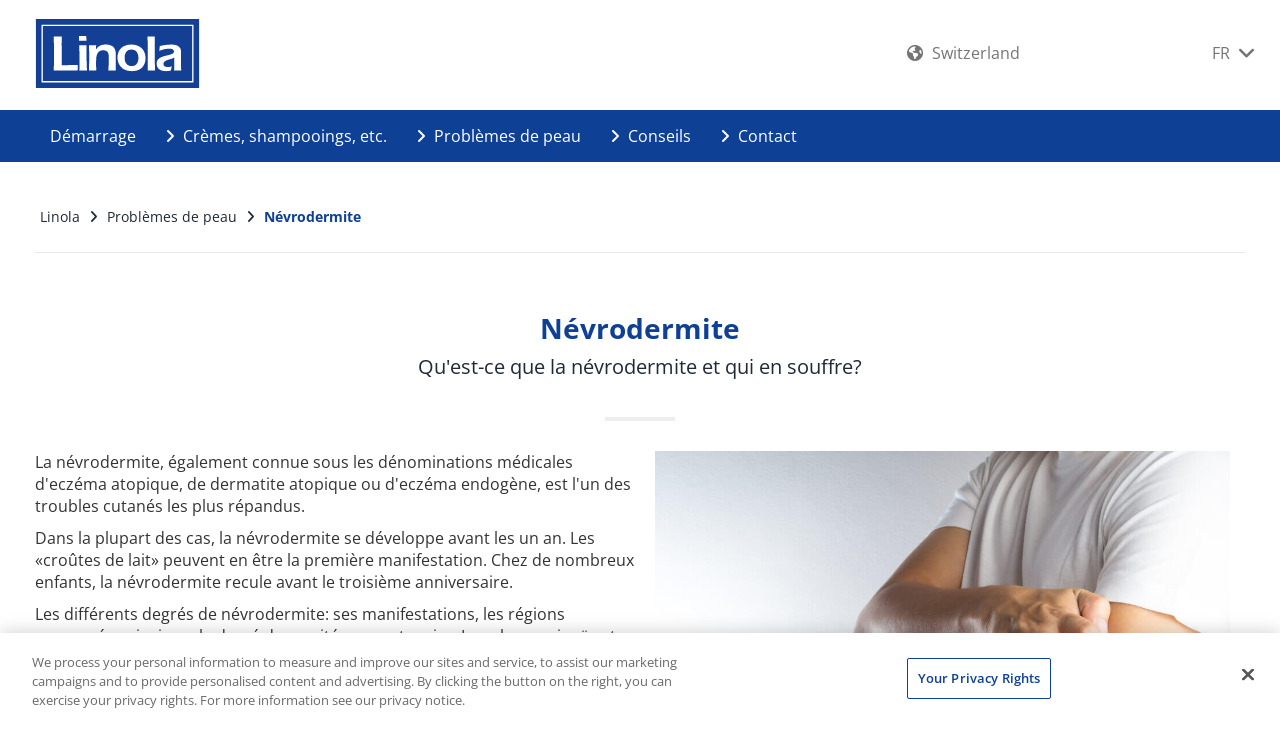

--- FILE ---
content_type: text/html; charset=utf-8
request_url: https://www.linola.com/fr-ch/problemes-de-peau/nevrodermite
body_size: 7582
content:
<!DOCTYPE html>
<html dir="ltr" lang="fr-CH">
<head>
<script>
// Set up Google Consent Mode v2 (Basic)
window.dataLayer = window.dataLayer || [];
function gtag() { dataLayer.push(arguments); }

// Default storage values
gtag("consent", "default", {
    analytics_storage: "denied",
    ad_storage: "denied",
    functionality_storage: "denied",
    personalization_storage: "denied",
    security_storage: "denied",
    ad_user_data: "denied",
    ad_personalization: "denied",
});
</script>

<meta charset="utf-8">
<!-- 
	This website is powered by TYPO3 - inspiring people to share!
	TYPO3 is a free open source Content Management Framework initially created by Kasper Skaarhoj and licensed under GNU/GPL.
	TYPO3 is copyright 1998-2026 of Kasper Skaarhoj. Extensions are copyright of their respective owners.
	Information and contribution at https://typo3.org/
-->



<title>Aide en cas de névrodermite</title>
<meta http-equiv="x-ua-compatible" content="IE=edge" />
<meta name="generator" content="TYPO3 CMS" />
<meta name="description" content="La névrodermite, également connue sous les dénominations médicales d'eczéma atopique, de dermatite atopique ou d'eczéma endogène, est l'un des troubles cutanés les plus répandus." />
<meta name="robots" content="index,follow" />
<meta name="viewport" content="width=device-width,maximum-scale=1,minimum-scale=1,initial-scale=1,user-scalable=no,target-densitydpi=device-dpi" />
<meta property="og:url" content="https://www.linola.com/fr-ch/problemes-de-peau/nevrodermite" />
<meta name="twitter:card" content="summary" />
<meta name="google-site-verification" content="TgWtXqWZA-xiDbDyTJhTJWioB6C1eWCeUg3i8hye_1o" />
<meta name="p:domain_verify" content="{$meta.pDomainVerify}" />
<meta name="date" content="2022-05-12" />


<link rel="stylesheet" type="text/css" href="/fileadmin/dr-wolff-group.com/css/powermail.css?1580393516" media="all">
<link rel="stylesheet" type="text/css" href="/fileadmin/dr-wolff-group.com/css/ns_news_comments.css?1580393516" media="all">






<link rel="shortcut icon" type="image/x-icon" href="/fileadmin/dr-wolff-group.com/theme/dist/linola/favicon/favicon.ico">
<link rel="apple-touch-icon" sizes="57x57" href="/fileadmin/dr-wolff-group.com/theme/dist/linola/favicon/apple-icon-57x57.png">
<link rel="apple-touch-icon" sizes="60x60" href="/fileadmin/dr-wolff-group.com/theme/dist/linola/favicon/apple-icon-60x60.png">
<link rel="apple-touch-icon" sizes="72x72" href="/fileadmin/dr-wolff-group.com/theme/dist/linola/favicon/apple-icon-72x72.png">
<link rel="apple-touch-icon" sizes="76x76" href="/fileadmin/dr-wolff-group.com/theme/dist/linola/favicon/apple-icon-76x76.png">
<link rel="apple-touch-icon" sizes="114x114" href="/fileadmin/dr-wolff-group.com/theme/dist/linola/favicon/apple-icon-114x114.png">
<link rel="apple-touch-icon" sizes="120x120" href="/fileadmin/dr-wolff-group.com/theme/dist/linola/favicon/apple-icon-120x120.png">
<link rel="apple-touch-icon" sizes="144x144" href="/fileadmin/dr-wolff-group.com/theme/dist/linola/favicon/apple-icon-144x144.png">
<link rel="apple-touch-icon" sizes="152x152" href="/fileadmin/dr-wolff-group.com/theme/dist/linola/favicon/apple-icon-152x152.png">
<link rel="apple-touch-icon" sizes="180x180" href="/fileadmin/dr-wolff-group.com/theme/dist/linola/favicon/apple-icon-180x180.png">
<link rel="icon" type="image/png" sizes="192x192"  href="/fileadmin/dr-wolff-group.com/theme/dist/linola/favicon/android-icon-192x192.png">
<link rel="icon" type="image/png" sizes="32x32" href="/fileadmin/dr-wolff-group.com/theme/dist/linola/favicon/favicon-32x32.png">
<link rel="icon" type="image/png" sizes="96x96" href="/fileadmin/dr-wolff-group.com/theme/dist/linola/favicon/favicon-96x96.png">
<link rel="icon" type="image/png" sizes="16x16" href="/fileadmin/dr-wolff-group.com/theme/dist/linola/favicon/favicon-16x16.png">
<link rel="manifest" href="/fileadmin/dr-wolff-group.com/theme/dist/linola/favicon/manifest.json">
<meta name="msapplication-TileColor" content="#ffffff">
<meta name="msapplication-TileImage" content="/fileadmin/dr-wolff-group.com/theme/dist/linola/favicon/ms-icon-144x144.png">
<meta name="theme-color" content="#ffffff">        <link rel="stylesheet" type="text/css" href="/fileadmin/dr-wolff-group.com/theme/dist/linola/css/theme.min.css" media="all"><!-- Google Tag Manager -->
<script>(function(w,d,s,l,i){w[l]=w[l]||[];w[l].push({'gtm.start':new Date().getTime(),event:'gtm.js'});var f=d.getElementsByTagName(s)[0],j=d.createElement(s),dl=l!='dataLayer'?'&l='+l:'';j.async=true;j.src='https://tm.linola.com/gtm.js?id='+i+dl;f.parentNode.insertBefore(j,f);})(window,document,'script','dataLayer','GTM-KQDP4QJ');</script>
<!-- End Google Tag Manager -->
<link rel="canonical" href="https://www.linola.com/fr-ch/problemes-de-peau/nevrodermite"/>

<link rel="alternate" hreflang="de-DE" href="https://www.linola.com/de-de/hautprobleme/neurodermitis"/>
<link rel="alternate" hreflang="en-DE" href="https://www.linola.com/en-de/skin-problems/neurodermatitis"/>
<link rel="alternate" hreflang="de-CH" href="https://www.linola.com/de-ch/hautprobleme/neurodermitis"/>
<link rel="alternate" hreflang="fr-CH" href="https://www.linola.com/fr-ch/problemes-de-peau/nevrodermite"/>
<link rel="alternate" hreflang="it-CH" href="https://www.linola.com/it-ch/problemi-cutanei/neurodermite"/>
<link rel="alternate" hreflang="en-GB" href="https://www.linola.com/en-gb/skin-problems/atopic-eczema"/>
<link rel="alternate" hreflang="cs-CZ" href="https://www.linola.com/cs-cz/kozni-problemy/atopicky-ekzem"/>
<link rel="alternate" hreflang="sr-RS" href="https://www.linola.com/sr-rs/problemi-sa-kozom/neurodermatitis"/>
<link rel="alternate" hreflang="x-default" href="https://www.linola.com/de-de/hautprobleme/neurodermitis"/>
</head>
<body dir="ltr">
<script>
    (function () {
        var width = window.innerWidth;
        var size = "xs";
        if (width >= 1200) {
            size = "lg";
        } else if (width >= 992) {
            size = "md";
        } else if (width >= 768) {
            size = "sm";
        }
        document.body.className += document.body.className ? " " + size : size;
        document.body.setAttribute("data-size", size);
    })();
</script><a href="#main" class="sr-only">Skip to main content</a><div class="body-container"><div class="module-mobile-menu"><div class="module-mobile-submenu module-mobile-submenu-1"><div class="module-mobile-submenu-content"><div class="container-fluid"><div class="row"><div class="col-xs-6" id="career-wrap"></div><div class="col-xs-6" id="country-info-wrap"><div id="country-info" class="module-country-info"><i class="fa fa-globe" aria-hidden="true"></i><a href="https://international.linola.com/?pa=43"><span class="country-name">
                                    
                                        Switzerland
                                    
                                </span></a></div></div></div></div><ul><li class=""><a href="/fr-ch/" target="" class="link  ">
        Démarrage
    </a></li><li class=""><a href="/fr-ch/cremes-shampooings-etc/moteur-de-recherche" target="" class="link link-submenu ">
        Crèmes, shampooings, etc.
    </a><div class="module-mobile-submenu module-mobile-submenu-2"><div class="module-mobile-submenu-content"><ul><li><a href="/fr-ch/cremes-shampooings-etc/moteur-de-recherche" target="" class="link link-title">
        Crèmes, shampooings, etc.
    </a><a href="#" class="link-close" aria-label=""><span class="icon icon-close-small-icon" aria-hidden="true"></span></a></li><li><a href="#" class="link link-return" title="" aria-label=""><span class="icon icon-chevron-left-icon" aria-hidden="true"></span>Back
    </a></li><li><a class="link link-submenu" href="/fr-ch/cremes-shampooings-etc/moteur-de-recherche/category/peau-seche">Peau sèche</a><div class="module-mobile-submenu module-mobile-submenu-3"><div class="module-mobile-submenu-content"><ul><li><a class="link link-title" href="/fr-ch/cremes-shampooings-etc/moteur-de-recherche/category/peau-seche">
                                                    Peau sèche
                                                </a><a href="#" class="link-close" aria-label=""><span class="icon icon-close-small-icon" aria-hidden="true"></span></a></li><li><a href="#" class="link link-return" title="" aria-label=""><span class="icon icon-chevron-left-icon" aria-hidden="true"></span>Back
                                                </a></li><li><a class="link" href="/fr-ch/cremes-shampooings-etc/details/product/linola-lait-pour-le-corps">Linola Lait pour le corps</a></li><li><a class="link" href="/fr-ch/cremes-shampooings-etc/details/product/linola-visage">Linola Visage</a></li><li><a class="link" href="/fr-ch/cremes-shampooings-etc/details/product/linola-mains">Linola Mains</a></li><li><a class="link" href="/fr-ch/cremes-shampooings-etc/details/product/linola-creme-mi-gras">Linola Crème mi-gras</a></li><li><a class="link" href="/fr-ch/cremes-shampooings-etc/details/product/linola-douche">Linola Douche</a></li></ul></div></div></li><li><a class="link link-submenu" href="/fr-ch/cremes-shampooings-etc/moteur-de-recherche/category/cuir-chevelu-sec">Cuir chevelu sec</a><div class="module-mobile-submenu module-mobile-submenu-3"><div class="module-mobile-submenu-content"><ul><li><a class="link link-title" href="/fr-ch/cremes-shampooings-etc/moteur-de-recherche/category/cuir-chevelu-sec">
                                                    Cuir chevelu sec
                                                </a><a href="#" class="link-close" aria-label=""><span class="icon icon-close-small-icon" aria-hidden="true"></span></a></li><li><a href="#" class="link link-return" title="" aria-label=""><span class="icon icon-chevron-left-icon" aria-hidden="true"></span>Back
                                                </a></li><li><a class="link" href="/fr-ch/cremes-shampooings-etc/details/product/linola-shampooing">Linola Shampooing</a></li></ul></div></div></li><li><a class="link link-submenu" href="/fr-ch/cremes-shampooings-etc/moteur-de-recherche/category/protection-de-la-peau">Protection de la peau</a><div class="module-mobile-submenu module-mobile-submenu-3"><div class="module-mobile-submenu-content"><ul><li><a class="link link-title" href="/fr-ch/cremes-shampooings-etc/moteur-de-recherche/category/protection-de-la-peau">
                                                    Protection de la peau
                                                </a><a href="#" class="link-close" aria-label=""><span class="icon icon-close-small-icon" aria-hidden="true"></span></a></li><li><a href="#" class="link link-return" title="" aria-label=""><span class="icon icon-chevron-left-icon" aria-hidden="true"></span>Back
                                                </a></li><li><a class="link" href="/fr-ch/cremes-shampooings-etc/details/product/linola-baume-protecteur">Linola Baume protecteur</a></li></ul></div></div></li></ul></div></div></li><li class=""><a href="/fr-ch/problemes-de-peau" target="" class="link link-submenu ">
        Problèmes de peau
    </a><div class="module-mobile-submenu module-mobile-submenu-2"><div class="module-mobile-submenu-content"><ul><li><a href="/fr-ch/problemes-de-peau" target="" class="link link-title">
        Problèmes de peau
    </a><a href="#" class="link-close" aria-label=""><span class="icon icon-close-small-icon" aria-hidden="true"></span></a></li><li><a href="#" class="link link-return" title="" aria-label=""><span class="icon icon-chevron-left-icon" aria-hidden="true"></span>Back
    </a></li><li><a href="/fr-ch/problemes-de-peau/peau-seche" target="" class="link  ">
        Peau sèche
    </a></li><li><a href="/fr-ch/problemes-de-peau/cuir-chevelu-sec" target="" class="link  ">
        Cuir chevelu sec
    </a></li><li><a href="/fr-ch/problemes-de-peau/inflammation-de-la-peau" target="" class="link  ">
        Inflammation de la peau
    </a></li><li><a href="/fr-ch/problemes-de-peau/irritations-de-la-peau" target="" class="link  ">
        Irritations de la peau
    </a></li><li><a href="/fr-ch/problemes-de-peau/nevrodermite" target="" class="link  ">
        Névrodermite
    </a></li><li><a href="/fr-ch/problemes-de-peau/erytheme-solaire" target="" class="link  ">
        Erythème solaire
    </a></li></ul></div></div></li><li class=""><a href="/fr-ch/conseils" target="" class="link link-submenu ">
        Conseils
    </a><div class="module-mobile-submenu module-mobile-submenu-2"><div class="module-mobile-submenu-content"><ul><li><a href="/fr-ch/conseils" target="" class="link link-title">
        Conseils
    </a><a href="#" class="link-close" aria-label=""><span class="icon icon-close-small-icon" aria-hidden="true"></span></a></li><li><a href="#" class="link link-return" title="" aria-label=""><span class="icon icon-chevron-left-icon" aria-hidden="true"></span>Back
    </a></li><li><a href="/fr-ch/conseils/application-correcte-dune-creme/application-correcte-de-la-creme" target="" class="link link-submenu ">
        Application correcte d&#039;une crème
    </a><div class="module-mobile-submenu module-mobile-submenu-3"><div class="module-mobile-submenu-content"><ul><li><a href="/fr-ch/conseils/application-correcte-dune-creme/application-correcte-de-la-creme" target="" class="link link-title">
        Application correcte d&#039;une crème
    </a><a href="#" class="link-close" aria-label=""><span class="icon icon-close-small-icon" aria-hidden="true"></span></a></li><li><a href="#" class="link link-return" title="" aria-label=""><span class="icon icon-chevron-left-icon" aria-hidden="true"></span>Back
    </a></li><li><a href="/fr-ch/conseils/application-correcte-dune-creme/application-correcte-de-la-creme" target="" class="link  ">
        Application correcte de la crème
    </a></li><li><a href="/fr-ch/conseils/application-correcte-dune-creme/dosage-correct-de-la-creme" target="" class="link  ">
        Dosage correct de la crème
    </a></li></ul></div></div></li><li><a href="" target="" class="link link-submenu ">
        Soins des nourrissons
    </a><div class="module-mobile-submenu module-mobile-submenu-3"><div class="module-mobile-submenu-content"><ul><li><a href="" target="" class="link link-title">
        Soins des nourrissons
    </a><a href="#" class="link-close" aria-label=""><span class="icon icon-close-small-icon" aria-hidden="true"></span></a></li><li><a href="#" class="link link-return" title="" aria-label=""><span class="icon icon-chevron-left-icon" aria-hidden="true"></span>Back
    </a></li><li><a href="/fr-ch/conseils/soins-des-nourrissons/soigner-correctement-la-peau-sensible-des-bebes" target="" class="link  ">
        Soigner correctement la peau sensible des bébés
    </a></li><li><a href="/fr-ch/conseils/soins-des-nourrissons/prevenir-les-irritations-sur-les-fesses-des-bebes" target="" class="link  ">
        Prévenir les irritations sur les fesses des bébés
    </a></li></ul></div></div></li><li><a href="/fr-ch/conseils/conseils-pour-prevenir-les-irritations-cutanees/conseils-pour-courir-et-aide-contre-lintertrigo" target="" class="link link-submenu ">
        Conseils pour prévenir les irritations cutanées
    </a><div class="module-mobile-submenu module-mobile-submenu-3"><div class="module-mobile-submenu-content"><ul><li><a href="/fr-ch/conseils/conseils-pour-prevenir-les-irritations-cutanees/conseils-pour-courir-et-aide-contre-lintertrigo" target="" class="link link-title">
        Conseils pour prévenir les irritations cutanées
    </a><a href="#" class="link-close" aria-label=""><span class="icon icon-close-small-icon" aria-hidden="true"></span></a></li><li><a href="#" class="link link-return" title="" aria-label=""><span class="icon icon-chevron-left-icon" aria-hidden="true"></span>Back
    </a></li><li><a href="/fr-ch/conseils/conseils-pour-prevenir-les-irritations-cutanees/conseils-pour-courir-et-aide-contre-lintertrigo" target="" class="link  ">
        Conseils pour courir et aide contre l’intertrigo
    </a></li><li><a href="/fr-ch/conseils/conseils-pour-prevenir-les-irritations-cutanees/eviter-les-irritations-cutanees-dues-a-la-pratique-du-cyclisme" target="" class="link  ">
        Éviter les irritations cutanées dues à la pratique du cyclisme
    </a></li></ul></div></div></li><li><a href="/fr-ch/conseils/nevrodermite/therapie-de-la-nevrodermite" target="" class="link link-submenu ">
        Névrodermite
    </a><div class="module-mobile-submenu module-mobile-submenu-3"><div class="module-mobile-submenu-content"><ul><li><a href="/fr-ch/conseils/nevrodermite/therapie-de-la-nevrodermite" target="" class="link link-title">
        Névrodermite
    </a><a href="#" class="link-close" aria-label=""><span class="icon icon-close-small-icon" aria-hidden="true"></span></a></li><li><a href="#" class="link link-return" title="" aria-label=""><span class="icon icon-chevron-left-icon" aria-hidden="true"></span>Back
    </a></li><li><a href="/fr-ch/conseils/nevrodermite/therapie-de-la-nevrodermite" target="" class="link  ">
        Thérapie de la névrodermite
    </a></li><li><a href="/fr-ch/conseils/nevrodermite/soin-regulier-de-base" target="" class="link  ">
        Soin régulier de base
    </a></li><li><a href="/fr-ch/conseils/nevrodermite/traitement-du-prurit" target="" class="link  ">
        Traitement du prurit
    </a></li></ul></div></div></li><li><a href="/fr-ch/conseils/faq" target="" class="link  ">
        FAQ
    </a></li><li><a href="/fr-ch/conseils/brochure" target="" class="link  ">
        Brochure
    </a></li></ul></div></div></li><li class=""><a href="/fr-ch/contact" target="" class="link link-submenu ">
        Contact
    </a><div class="module-mobile-submenu module-mobile-submenu-2"><div class="module-mobile-submenu-content"><ul><li><a href="/fr-ch/contact" target="" class="link link-title">
        Contact
    </a><a href="#" class="link-close" aria-label=""><span class="icon icon-close-small-icon" aria-hidden="true"></span></a></li><li><a href="#" class="link link-return" title="" aria-label=""><span class="icon icon-chevron-left-icon" aria-hidden="true"></span>Back
    </a></li><li><a href="/fr-ch/contact/effets-indesirables" target="" class="link  ">
        Effets indésirables
    </a></li><li><a href="/fr-ch/contact/generalement" target="" class="link  ">
        Généralement
    </a></li></ul></div></div></li></ul><ul class="module-mobile-submenu-language"><li><a href="/de-ch/">DE</a></li><li class="active"><a href="/fr-ch/">FR</a></li><li><a href="/it-ch/">IT</a></li></ul></div></div></div><header id="header"><div class="header-content"><div class="container-fluid"><div class="row"><div class="module-header-title"><div class="container"><div class="row"><div class="col-xs-12"><div class="row"><div class="col-xs-12 col-md-2 col-lg-2 img-logo hidden-xs hidden-sm"><a class="module-header-title-logo" href="/fr-ch/"><img src="/fileadmin/dr-wolff-group.com/theme/dist/linola/img/logo.svg" onerror="this.src='fileadmin/dr-wolff-group.com/theme/dist/linola/img/logo.png'" alt="Dr. August Wolff GmbH &amp; Co. KG Arzneimittel" class="img-responsive"></a></div><div class="col-xs-6 col-sm-3 m-logo visible-xs visible-sm"><a class="module-header-title-logo" href="/fr-ch/"><img src="/fileadmin/dr-wolff-group.com/theme/dist/linola/img/logo.svg" onerror="this.src='fileadmin/dr-wolff-group.com/theme/dist/linola/img/logo-xs.png'" alt="Dr. August Wolff GmbH &amp; Co. KG Arzneimittel" class="img-responsive"></a></div><div class="col-xs-12 col-sm-6 i-search"></div><div class="col-md-4 col-lg-4 hidden-xs hidden-sm hidden-md"><div class="hidden-xs hidden-sm"><div class="row-flex justify-end"><div class="row row-flex justify-between f-grow"><div class="quicklinks"><div class="career"></div><div class="i-country"><div id="country-info" class="module-country-info"><i class="fa fa-globe" aria-hidden="true"></i><a href="https://international.linola.com/?pa=43"><span class="country-name">
                                        
                                            Switzerland
                                        
                                    </span></a></div></div></div><div class="l-select hidden-xs hidden-sm"><div class="row"><div class="module-header-title-menu"><div class="module-header-title-menu-language"><a href="/fr-ch/">
                                                        FR
                                                        <span class="icon icon-down fa fa-angle-down" aria-hidden="true"></span><span class="icon icon-up fa fa-angle-up" aria-hidden="true"></span></a><div class="module-header-title-menu-language-content"><ul><li><a href="/de-ch/">DE</a></li><li><a href="/it-ch/">IT</a></li></ul></div></div></div></div></div></div></div></div></div><div class="module-header-title-menu-social hidden-xs hidden-sm"><ul></ul></div><div class="col-xs-6 col-sm-3 m-menu visible-xs visible-sm"><div class="module-header-title-mobile"><ul><li><a href="#" class="module-mobile-menu-button"><span class="icon icon-open fa fa-bars" aria-label=""></span><span class="icon icon-close fa fa-times" aria-label=""></span></a></li></ul></div></div></div></div></div></div></div></div></div><div class="container-fluid"><div class="row"><nav class="module-header-menu"><div class="container"><ul class="module-header-submenu module-header-submenu-1"><li class=" "><a href="/fr-ch/" target="" class=" ">
        
        
        Démarrage
    </a></li><li class="has-sub "><a href="/fr-ch/cremes-shampooings-etc/moteur-de-recherche" target="" class="module-header-submenu-button "><span class="icon fa fa-angle-right" aria-hidden="true"></span>
        
        
        Crèmes, shampooings, etc.
    </a><div class="module-header-submenu-content module-grid"><div class="container"><div class="row"><div class="col-xs-12"><div class="module-header-submenu-title"><a href="/fr-ch/cremes-shampooings-etc/moteur-de-recherche" target="" class="link">
        Crèmes, shampooings, etc.
    </a><a href="#" class="module-header-submenu-close" aria-label=""><span class="icon fa icomoon-close" aria-hidden="true"></span></a></div></div></div><div class="row"><div class="col10-xs-2"><div class="module-header-submenu-list"><ul><li><a data-height-group="1" href="/fr-ch/cremes-shampooings-etc/moteur-de-recherche/category/peau-seche">Peau sèche</a><ul><li><a href="/fr-ch/cremes-shampooings-etc/details/product/linola-lait-pour-le-corps">Linola Lait pour le corps</a></li><li><a href="/fr-ch/cremes-shampooings-etc/details/product/linola-visage">Linola Visage</a></li><li><a href="/fr-ch/cremes-shampooings-etc/details/product/linola-mains">Linola Mains</a></li><li><a href="/fr-ch/cremes-shampooings-etc/details/product/linola-creme-mi-gras">Linola Crème mi-gras</a></li><li><a href="/fr-ch/cremes-shampooings-etc/details/product/linola-douche">Linola Douche</a></li></ul></li></ul></div></div><div class="col10-xs-2"><div class="module-header-submenu-list"><ul><li><a data-height-group="1" href="/fr-ch/cremes-shampooings-etc/moteur-de-recherche/category/cuir-chevelu-sec">Cuir chevelu sec</a><ul><li><a href="/fr-ch/cremes-shampooings-etc/details/product/linola-shampooing">Linola Shampooing</a></li></ul></li></ul></div></div><div class="col10-xs-2"><div class="module-header-submenu-list"><ul><li><a data-height-group="1" href="/fr-ch/cremes-shampooings-etc/moteur-de-recherche/category/protection-de-la-peau">Protection de la peau</a><ul><li><a href="/fr-ch/cremes-shampooings-etc/details/product/linola-baume-protecteur">Linola Baume protecteur</a></li></ul></li></ul></div></div></div><div class="row"><div class="col-xs-12"><div class="module-header-submenu-extra"><ul class="row"><li class="col-xs-4"><a href="/fr-ch/cremes-shampooings-etc/moteur-de-recherche"><img src="/fileadmin/_processed_/f/1/csm_product-finder_fcdfc4d507.png" width="39" height="39" alt="" title="Produit Linola - Moteur de recherche" /><p class="title">Produit Linola - Moteur de recherche</p><p></p></a></li></ul></div></div></div></div></div></li><li class="has-sub "><a href="/fr-ch/problemes-de-peau" target="" class="module-header-submenu-button "><span class="icon fa fa-angle-right" aria-hidden="true"></span>
        
        
        Problèmes de peau
    </a><div class="module-header-submenu-content module-grid"><div class="container"><div class="row"><div class="col-xs-12"><div class="module-header-submenu-title"><a href="/fr-ch/problemes-de-peau" target="" class="link">
        Problèmes de peau
    </a><a href="#" class="module-header-submenu-close" aria-label=""><span class="icon fa icomoon-close" aria-hidden="true"></span></a></div></div></div><div class="row"><div class="col-xs-4 module-grid-item"><div class="module-header-submenu-list"><ul><li class="list-image"><a href="/fr-ch/problemes-de-peau/peau-seche" target="" data-height-group="1">
        Peau sèche
    </a><span data-height-group="2"><img class="img-responsive" alt="Peau sèche" src="/fileadmin/_processed_/b/6/csm_linola-flyout-trockene-haut_78c1c42a9e.jpg" width="300" height="150" title="Peau sèche" /></span></li></ul></div></div><div class="col-xs-4 module-grid-item"><div class="module-header-submenu-list"><ul><li class="list-image"><a href="/fr-ch/problemes-de-peau/cuir-chevelu-sec" target="" data-height-group="1">
        Cuir chevelu sec
    </a><span data-height-group="2"><img class="img-responsive" alt="Cuir chevelu sec" src="/fileadmin/_processed_/9/2/csm_linola-flyout-trockene-kopfhaut_3cbd95af6d.jpg" width="300" height="150" title="Cuir chevelu sec" /></span></li></ul></div></div><div class="col-xs-4 module-grid-item"><div class="module-header-submenu-list"><ul><li class="list-image"><a href="/fr-ch/problemes-de-peau/inflammation-de-la-peau" target="" data-height-group="1">
        Inflammation de la peau
    </a><span data-height-group="2"><img class="img-responsive" alt="Inflammation de la peau" src="/fileadmin/_processed_/0/c/csm_linola-flyout-entzuendete-haut_c2552cd239.jpg" width="300" height="150" title="Inflammation de la peau" /></span></li></ul></div></div><div class="col-xs-4 module-grid-item"><div class="module-header-submenu-list"><ul><li class="list-image"><a href="/fr-ch/problemes-de-peau/irritations-de-la-peau" target="" data-height-group="1">
        Irritations de la peau
    </a><span data-height-group="2"><img class="img-responsive" alt="Irritations de la peau" src="/fileadmin/_processed_/4/8/csm_linola-flyout-hautirritationen_36981fc922.jpg" width="300" height="150" title="Irritations de la peau" /></span></li></ul></div></div><div class="col-xs-4 module-grid-item"><div class="module-header-submenu-list"><ul><li class="list-image"><a href="/fr-ch/problemes-de-peau/nevrodermite" target="" data-height-group="1">
        Névrodermite
    </a><span data-height-group="2"><img class="img-responsive" alt="Névrodermite" src="/fileadmin/_processed_/7/a/csm_linola-flyout-neurodermitis_bf76eaf3ff.jpg" width="300" height="150" title="Névrodermite" /></span></li></ul></div></div><div class="col-xs-4 module-grid-item"><div class="module-header-submenu-list"><ul><li class="list-image"><a href="/fr-ch/problemes-de-peau/erytheme-solaire" target="" data-height-group="1">
        Erythème solaire
    </a><span data-height-group="2"><img class="img-responsive" alt="Erythème solaire" src="/fileadmin/_processed_/1/3/csm_linola-flyout-sonnenbrand_f62d2b8629.jpg" width="300" height="150" title="Erythème solaire" /></span></li></ul></div></div></div></div></div></li><li class="has-sub "><a href="/fr-ch/conseils" target="" class="module-header-submenu-button "><span class="icon fa fa-angle-right" aria-hidden="true"></span>
        
        
        Conseils
    </a><div class="module-header-submenu-content module-grid"><div class="container"><div class="row"><div class="col-xs-12"><div class="module-header-submenu-title"><a href="/fr-ch/conseils" target="" class="link">
        Conseils
    </a><a href="#" class="module-header-submenu-close" aria-label=""><span class="icon fa icomoon-close" aria-hidden="true"></span></a></div></div></div><div class="row"><div class="col10-xs-2"><div class="module-header-submenu-list"><ul><li><a href="/fr-ch/conseils/application-correcte-dune-creme/application-correcte-de-la-creme" target="" class="">
        Application correcte d&#039;une crème
    </a><ul><li><a href="/fr-ch/conseils/application-correcte-dune-creme/application-correcte-de-la-creme" target="" class="">
        Application correcte de la crème
    </a></li><li><a href="/fr-ch/conseils/application-correcte-dune-creme/dosage-correct-de-la-creme" target="" class="">
        Dosage correct de la crème
    </a></li></ul></li></ul></div></div><div class="col10-xs-2"><div class="module-header-submenu-list"><ul><li><a href="" target="" class="">
        Soins des nourrissons
    </a><ul><li><a href="/fr-ch/conseils/soins-des-nourrissons/soigner-correctement-la-peau-sensible-des-bebes" target="" class="">
        Soigner correctement la peau sensible des bébés
    </a></li><li><a href="/fr-ch/conseils/soins-des-nourrissons/prevenir-les-irritations-sur-les-fesses-des-bebes" target="" class="">
        Prévenir les irritations sur les fesses des bébés
    </a></li></ul></li></ul></div></div><div class="col10-xs-2"><div class="module-header-submenu-list"><ul><li><a href="/fr-ch/conseils/conseils-pour-prevenir-les-irritations-cutanees/conseils-pour-courir-et-aide-contre-lintertrigo" target="" class="">
        Conseils pour prévenir les irritations cutanées
    </a><ul><li><a href="/fr-ch/conseils/conseils-pour-prevenir-les-irritations-cutanees/conseils-pour-courir-et-aide-contre-lintertrigo" target="" class="">
        Conseils pour courir et aide contre l’intertrigo
    </a></li><li><a href="/fr-ch/conseils/conseils-pour-prevenir-les-irritations-cutanees/eviter-les-irritations-cutanees-dues-a-la-pratique-du-cyclisme" target="" class="">
        Éviter les irritations cutanées dues à la pratique du cyclisme
    </a></li></ul></li></ul></div></div><div class="col10-xs-2"><div class="module-header-submenu-list"><ul><li><a href="/fr-ch/conseils/nevrodermite/therapie-de-la-nevrodermite" target="" class="">
        Névrodermite
    </a><ul><li><a href="/fr-ch/conseils/nevrodermite/therapie-de-la-nevrodermite" target="" class="">
        Thérapie de la névrodermite
    </a></li><li><a href="/fr-ch/conseils/nevrodermite/soin-regulier-de-base" target="" class="">
        Soin régulier de base
    </a></li><li><a href="/fr-ch/conseils/nevrodermite/traitement-du-prurit" target="" class="">
        Traitement du prurit
    </a></li></ul></li></ul></div></div><div class="col-xs-4 module-grid-item"><div class="module-header-submenu-list"><ul><li class="list-image"><a href="/fr-ch/conseils/faq" target="" data-height-group="1">
        FAQ
    </a><span data-height-group="2"><img class="img-responsive" src="/fileadmin/_processed_/e/4/csm_linola_FAQ_kategorie_66304afad4.png" width="300" height="150" alt="" /></span></li></ul></div></div><div class="col-xs-4 module-grid-item"><div class="module-header-submenu-list"><ul><li class="list-image"><a href="/fr-ch/conseils/brochure" target="" data-height-group="1">
        Brochure
    </a><span data-height-group="2"><img class="img-responsive" src="/fileadmin/_processed_/7/d/csm_linola_broschueren_kategorie_57a1645c15.png" width="300" height="150" alt="" /></span></li></ul></div></div></div></div></div></li><li class="has-sub "><a href="/fr-ch/contact" target="" class="module-header-submenu-button "><span class="icon fa fa-angle-right" aria-hidden="true"></span>
        
        
        Contact
    </a><div class="module-header-submenu-content module-grid"><div class="container"><div class="row"><div class="col-xs-12"><div class="module-header-submenu-title"><a href="/fr-ch/contact" target="" class="link">
        Contact
    </a><a href="#" class="module-header-submenu-close" aria-label=""><span class="icon fa icomoon-close" aria-hidden="true"></span></a></div></div></div><div class="row"><div class="col10-xs-2"><div class="module-header-submenu-list"><ul><li><a href="/fr-ch/contact/effets-indesirables" target="" class="">
        Effets indésirables
    </a></li></ul></div></div><div class="col10-xs-2"><div class="module-header-submenu-list"><ul><li><a href="/fr-ch/contact/generalement" target="" class="">
        Généralement
    </a></li></ul></div></div></div></div></div></li></ul></div></nav></div></div></div></header><main role="main" id="main"><div class="main-container"><div class="container"><div class="row"><div class="col-xs-12"><div class="module-breadcrumbs"><ul itemscope="" itemtype="http://schema.org/BreadcrumbList"><li itemprop="itemListElement" itemscope="" itemtype="http://schema.org/ListItem"><a href="/fr-ch/" itemscope="" itemtype="http://schema.org/Thing" itemprop="item" url="https://www.linola.com/fr-ch/" id="breadcrumb-pid1" target=""><span itemprop="name">
                                        Linola
                                    </span></a><span class="icon fa fa-angle-right" aria-hidden="true"></span><meta itemprop="position" content="1" /></li><li itemprop="itemListElement" itemscope="" itemtype="http://schema.org/ListItem"><a href="/fr-ch/problemes-de-peau" itemscope="" itemtype="http://schema.org/Thing" itemprop="item" url="https://www.linola.com/fr-ch/problemes-de-peau" id="breadcrumb-pid30" target=""><span itemprop="name">
                                        Problèmes de peau
                                    </span></a><span class="icon fa fa-angle-right" aria-hidden="true"></span><meta itemprop="position" content="2" /></li><li itemprop="itemListElement" itemscope="" itemtype="http://schema.org/ListItem"><span itemscope="" itemtype="http://schema.org/Thing" itemprop="item" id="breadcrumb-pid43"><span itemprop="name" class="active">
                                        Névrodermite
                                    </span></span><meta itemprop="position" content="3" /></li></ul></div></div></div></div><div class="space-30"></div><div id="c12882"><div class="container"><div class="row"><div class="col-xs-12"><div class="module-title module-title-hr text-center"><h1 class="title 
    
">Névrodermite</h1><h2 class="subtitle 
    
">Qu&#039;est-ce que la névrodermite et qui en souffre? </h2></div><div class="space-30"></div><div class="module-text module-textpic"><div class="row"><div class="module-textpic-content col-sm-12 clearfix"><div class="col-xs-12 col-sm-6 pull-right"><div class="row"><div class="col-xs-12"><img class="img-responsive" src="/fileadmin/user_upload/linola.com/images/menu/teaser/hautproblem_neurodermitis.jpg" width="1000" height="667" alt="" /></div></div></div><p>La névrodermite, également connue sous les dénominations médicales d'eczéma atopique, de dermatite atopique ou d'eczéma endogène, est l'un des troubles cutanés les plus répandus.
</p><p>Dans la plupart des cas, la névrodermite se développe avant les un an. Les «croûtes de lait» peuvent en être la première manifestation. Chez de nombreux enfants, la névrodermite recule avant le troisième anniversaire.
</p><p>Les différents degrés de névrodermite: ses manifestations, les régions concernées ainsi que le degré de gravité peuvent varier. Les phases aiguës et l'absence de symptômes se succèdent par intervalles. De nombreux facteurs déterminent le déroulement de cette maladie chronique. On peut notamment citer les prédispositions génétiques, qui jouent un rôle important.
</p><p>Les troubles peuvent être renforcés lorsqu'il fait froid dehors et que l'air intérieur est sec en raison du chauffage. La constitution psychique des patients a également une influence sur l'eczéma atopique. Ainsi, le stress peut déclencher une poussée de névrodermite ou raccourcir l'intervalle entre les poussées.</p></div></div></div></div></div></div><div class="container-fluid"><div class="row"><div class="col-xs-12"><div class="space-30"></div></div></div></div></div><div id="c12883"><div class="container"><div class="row"><div class="col-xs-12"><div class="module-title module-title-hr text-left"><h2 class="title 
    
">Symptômes de la névrodermite</h2></div><div class="space-30"></div><div class="module-text module-textpic"><div class="module-textpic-content"><p>Les principaux symptômes de la névrodermite sont les démangeaisons (prurit), une peau sèche et des poussées inflammatoires accompagnées d'eczéma. Les régions du corps typiquement touchées par l'eczéma sont le pli du coude, la nuque, les poignets et les mains.
</p><p>Les démangeaisons peuvent incommoder le sujet concerné toute la journée. Les démangeaisons peuvent même s'aggraver en soirée, voire la nuit. Le sommeil s'en trouve perturbé et le corps ne peut se régénérer comme il se doit, ce qui peut provoquer des troubles de la concentration fréquents en journée.
</p><p>Outre le traitement des inflammations aiguës, il convient en premier lieu d'interrompre le cycle infernal prurit-grattage. C'est pourquoi il est particulièrement important de traiter la peau régulièrement même pendant les intervalles entre les poussées, puisqu'en effet, la peau sujette à la névrodermite demeure sensible. Vous trouverez d'autre conseils dans notre <u><a href="/fr-ch/conseils/nevrodermite">Guide sur la névrodermite</a></u>.&nbsp;</p></div></div></div></div></div><div class="container-fluid"><div class="row"><div class="col-xs-12"><div class="space-30"></div></div></div></div></div></div></main><div class="space-30"></div><footer id="footer"><div class="container-fluid"><!-- START MODULE NEWSLETTER --><div class="module-newsletter"><div class="container"></div></div><!-- END MODULE NEWSLETTER --></div><div id="to-top-button"><a href="#" title="Go to top" aria-label=""><span class="icon fa fa-long-arrow-up" aria-hidden="true"></span></a></div><div class="footer-content"><div class="container"><div class="row"><div class="col-xs-12 col-lg-8"><div class="row"><div class="col-xs-12"><!-- START FOOTER LINKS --><ul class="footer-links row"><li class="col-xs-12 col-md-4 col-lg-auto"><a href="/fr-ch/mentions" target="" class="link"><span class="icon fa fa-angle-right" aria-hidden="true"></span>
                    Mentions
                </a></li><li class="col-xs-12 col-md-4 col-lg-auto"><a href="/fr-ch/data-protection" target="" class="link"><span class="icon fa fa-angle-right" aria-hidden="true"></span>
                    Data Protection Statement
                </a></li><li class="col-xs-12 col-md-4 col-lg-auto"><a href="https://www.drwolffgroup.com" target="_blank" class="link"><span class="icon fa fa-angle-right" aria-hidden="true"></span>
                    Dr. Wolff Websites
                </a></li><li class="col-xs-12 col-md-4 col-lg-auto"><a href="/fr-ch/contact" target="" class="link"><span class="icon fa fa-angle-right" aria-hidden="true"></span>
                    Contact
                </a></li></ul><!-- END FOOTER LINKS --></div></div></div><div class="col-xs-12 col-lg-4"><div class="row"><div class=" col-xs-12"><ul class="footer-social"></ul></div></div></div><div class="col-xs-12"><div class="row"><div class="col-xs-12"><div class="module-footer-sitemap"></div></div></div></div><div class="col-xs-12"><div class="footer-copyright">
                        &copy;2026 Dr. August Wolff GmbH &amp; Co. KG Arzneimittel
                    </div></div></div></div></div></footer></div><script>
    function loadGoogleMaps() {
        window.GOOGLE_MAPS_LOADED = true;
        document.dispatchEvent(new Event('GOOGLE_MAPS_LOADED'));
    }

    function acceptFunctionalCookies() {
        if ('OneTrust' in window) {
            OneTrust.setConsentProfile({
                "purposes": [{
                    "Id": "05434FFD-8671-43AA-B15B-474D08C89890",
                    "TransactionType": "CONFIRMED"
                }]
            });
            document.getElementsByClassName('save-preference-btn-handler onetrust-close-btn-handler')[0].click()
        } else {
            alert('CookiePro is not embedded.');
        }
    }

    function openOneTrustSettings() {
        if ('OneTrust' in window) {
            OneTrust.ToggleInfoDisplay();
        } else {
            alert('CookiePro is not embedded.');
        }
    }

    (function () {
        var html = [];

        window.setCookie = function (cname, cvalue, exdays, path, domain) {
            var d = new Date();
            d.setTime(d.getTime() + (exdays * 24 * 60 * 60 * 1000));
            var expires = "; expires=" + d.toUTCString();

            if(!domain) {
                document.cookie = cname + "=" + cvalue + "; " + expires;
            } else {
                document.cookie = cname + "="+ cvalue + expires +"; path="+path+"; domain="+ domain +"; samesite=none; secure=true";    
            }
        }; 
        

        window.getCookie = function (cname) {
            var name = cname + "=";
            var ca = document.cookie.split(';');
            for (var i = 0; i < ca.length; i++) {
                var c = ca[i];
                while (c.charAt(0) == ' ') c = c.substring(1);
                if (c.indexOf(name) == 0) return c.substring(name.length, c.length);
            }
            return "";
        };

        window.acceptCookies = function () {
            window.setCookie("cookies-accepted", "{accepted:true}", 365);

            var element = document.getElementById("module-cookies");
            if (element) {
                element.parentNode.removeChild(element);
            }
        };
    })();
</script><script type="text/plain" class="optanon-category-C0003">
    loadGoogleMaps();

    if (window.OTC0003 !== true) {
        window.OTC0003 = true;
        const event = new Event('OTC0003');
        document.dispatchEvent(event);
    }
</script>

<!--[if lt IE 9]><script src="//oss.maxcdn.com/libs/html5shiv/3.7.2/html5shiv.js"></script><![endif]-->
<!--[if lt IE 9]><script src="//oss.maxcdn.com/libs/respond.js/1.4.2/respond.min.js"></script><![endif]-->
<script src="/fileadmin/dr-wolff-group.com/theme/dist/linola/js/theme.min.js?1744884729"></script>
<script src="https://www.google.com/recaptcha/api.js"></script>
<script src="/fileadmin/dr-wolff-group.com/js/ns_news_comments.js?1580393516"></script>
<script src="/typo3conf/ext/powermail/Resources/Public/JavaScript/Libraries/jquery.datetimepicker.min.js?1642590558"></script>
<script src="/typo3conf/ext/powermail/Resources/Public/JavaScript/Libraries/parsley.min.js?1642590558"></script>
<script src="/typo3conf/ext/powermail/Resources/Public/JavaScript/Powermail/Tabs.min.js?1642590558"></script>
<script src="/typo3conf/ext/powermail/Resources/Public/JavaScript/Powermail/Form.min.js?1642590558"></script>


</body>
</html>